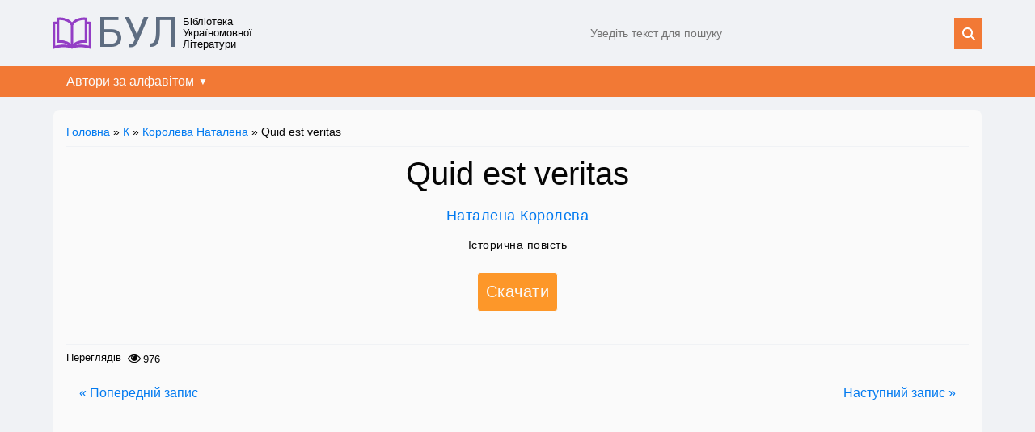

--- FILE ---
content_type: text/html; charset=UTF-8
request_url: https://bul.in.ua/k/koroleva-natalena/quid-est-veritas/
body_size: 3705
content:
<!DOCTYPE html>
<html lang="uk">

<head>
    <title>Читати Наталена Королева «Quid est veritas» :: БУЛ</title>
    <meta name="description" content="" />
    <meta property="og:title" content="Читати Наталена Королева «Quid est veritas» :: БУЛ">
    <meta property="og:description" content="">
    <meta property="og:locale" content="uk_UA">
    <meta property="og:type" content="article">
    <meta property="og:url" content="https://bul.in.ua/k/koroleva-natalena/quid-est-veritas/">
    <meta charset="utf-8">
<meta name="viewport" content="width=device-width,initial-scale=1">
<meta name="author" content="БУЛ" />
<link rel="icon" href="https://bul.in.ua/favicon.ico" sizes="any">
<link rel="icon" href="https://bul.in.ua/favicon.svg" type="image/svg+xml">
<link rel="stylesheet" href="https://bul.in.ua/wp-content/themes/wujko/style.css?v2.7" />
<link rel="stylesheet" href="https://bul.in.ua/wp-content/themes/wujko/print.css" media="print">
<script src="https://bul.in.ua/wp-content/themes/wujko/main.js?v1.0" async></script>
<script src="https://pagead2.googlesyndication.com/pagead/js/adsbygoogle.js?client=ca-pub-2205930720603155" async crossorigin="anonymous"></script>    <link rel="canonical" href="https://bul.in.ua/k/koroleva-natalena/quid-est-veritas/">
</head>
<!-- Google tag (gtag.js) -->
<script async src="https://www.googletagmanager.com/gtag/js?id=G-B01XP0LRPF"></script>
<script>
window.dataLayer = window.dataLayer || [];

function gtag() {
    dataLayer.push(arguments);
}
gtag('js', new Date());

gtag('config', 'G-B01XP0LRPF');
</script>

<body>
    <input type="hidden" id="js-page-type" value="post">
    <input type="hidden" id="js-post-title" value="Наталена Королева «Quid est veritas»">
    <input type="hidden" id="js-post-id" value="6320">
    <input type="hidden" id="js-post-url" value="https://bul.in.ua/k/koroleva-natalena/quid-est-veritas/">
    <div class="container">
        <header class="header">
    <div class="wrapper header__container">
        <div class="header__left">
            <a class="header__logo" href="https://bul.in.ua">БУЛ</a>
            <span class="header__slogan">Бібліотека Україномовної Літератури</span>
        </div>
        <div class="header__right">
            <form class="header__search search-form" role="search" method="get" action="https://bul.in.ua">
                <input class="search-form__input" type="text" name="s" id="s" maxlength="30" placeholder="Уведіть текст для пошуку" required>
                <input class="search-form__submit" type="submit" value="" />
            </form>
        </div>
    </div>
    <nav class="navigation">
    <ul class="wrapper menu">
        <li class="menu__item">
            <input class="menu__cb" id="sm1" type="checkbox">
            <label for="sm1" class="menu__lb">Автори за алфавітом</label>
            <ul class="menu__submenu">
                <li class="menu__item">
                    <a href="/lib/a" class="menu__link">А</a>
                </li>
                <li class="menu__item">
                    <a href="/lib/b" class="menu__link">Б</a>
                </li>
                <li class="menu__item">
                    <a href="/lib/v" class="menu__link">В</a>
                </li>
                <li class="menu__item">
                    <a href="/lib/h" class="menu__link">Г</a>
                </li>
                <li class="menu__item">
                    <a href="/lib/hh" class="menu__link">Ґ</a>
                </li>
                <li class="menu__item">
                    <a href="/lib/d" class="menu__link">Д</a>
                </li>
                <li class="menu__item">
                    <a href="/lib/e" class="menu__link">Е</a>
                </li>
                <li class="menu__item">
                    <a href="/lib/je" class="menu__link">Є</a>
                </li>
                <li class="menu__item">
                    <a href="/lib/zh" class="menu__link">Ж</a>
                </li>
                <li class="menu__item">
                    <a href="/lib/z" class="menu__link">З</a>
                </li>
                <li class="menu__item">
                    <a href="/lib/i" class="menu__link">І</a>
                </li>
                <li class="menu__item">
                    <a href="/lib/j" class="menu__link">Й</a>
                </li>
                <li class="menu__item">
                    <a href="/lib/k" class="menu__link">К</a>
                </li>
                <li class="menu__item">
                    <a href="/lib/l" class="menu__link">Л</a>
                </li>
                <li class="menu__item">
                    <a href="/lib/m" class="menu__link">М</a>
                </li>
                <li class="menu__item">
                    <a href="/lib/n" class="menu__link">Н</a>
                </li>
                <li class="menu__item">
                    <a href="/lib/o" class="menu__link">О</a>
                </li>
                <li class="menu__item">
                    <a href="/lib/p" class="menu__link">П</a>
                </li>
                <li class="menu__item">
                    <a href="/lib/r" class="menu__link">Р</a>
                </li>
                <li class="menu__item">
                    <a href="/lib/s" class="menu__link">С</a>
                </li>
                <li class="menu__item">
                    <a href="/lib/t" class="menu__link">Т</a>
                </li>
                <li class="menu__item">
                    <a href="/lib/u" class="menu__link">У</a>
                </li>
                <li class="menu__item">
                    <a href="/lib/f" class="menu__link">Ф</a>
                </li>
                <li class="menu__item">
                    <a href="/lib/kh" class="menu__link">Х</a>
                </li>
                <li class="menu__item">
                    <a href="/lib/c" class="menu__link">Ц</a>
                </li>
                <li class="menu__item">
                    <a href="/lib/ch" class="menu__link">Ч</a>
                </li>
                <li class="menu__item">
                    <a href="/lib/sh" class="menu__link">Ш</a>
                </li>
                <li class="menu__item">
                    <a href="/lib/shch" class="menu__link">Щ</a>
                </li>
                <li class="menu__item">
                    <a href="/lib/ju" class="menu__link">Ю</a>
                </li>
                <li class="menu__item">
                    <a href="/lib/ja" class="menu__link">Я</a>
                </li>
            </ul>
        </li>
    </ul>
</nav></header>
	<style>img:is([sizes="auto" i], [sizes^="auto," i]) { contain-intrinsic-size: 3000px 1500px }</style>
	        <main>
            <div class="main wrapper">
                <section class="section">
                    <div class="breadcrumbs">
    <a href="/" rel="nofollow">Головна</a>&nbsp;»&nbsp;<a href="https://bul.in.ua/lib/k/">К</a> » <a href="https://bul.in.ua/lib/k/koroleva-natalena/">Королева Наталена</a> » Quid est veritas</div>                    <section class="post">
                        <div class="post-content">
                                                        <h1 class="post-title">Quid est veritas</h1>
                            <div class="post-details">
                                <a class="post-author" href="https://bul.in.ua/lib/k/koroleva-natalena/">
                                    Наталена Королева                                </a>
                                <div class="post-type">
                                    Історична повість                                </div>
                                <div class="post-thumb">
                                                                    </div>
                                                                <a class="ui-btn ui-btn--big" href="https://drive.google.com/uc?id=1waXndDLekpOWkS3EWn6WtIGj6r3H7fQj&export=download" target="_blank" download>Скачати</a>
                                                                                            </div>
                                                                                    <div id="js-post-content">
                                                            </div>
                        </div>

                        
                                                <div class="post-stats">
                            <div class="post-stats__item mr-auto">
                                <span class="post-stats__title">Переглядів</span>
                                <span class="icon-eye">976</span>
                            </div>
                                                        <div class="post-stats__item">
                                <button type="button" id="js-share-btn" class="post-stats__btn icon-share" style="display:none;">
                                    <span class="post-stats__title">Поділитися</span>
                                </button>
                            </div>
                        </div>
                                                <div class="d-flex justify-content-between align-items-center">
                            <div class="p-4">
                                <a href="https://bul.in.ua/k/koroleva-natalena/bez-korinnja/" rel="prev">« Попередній запис</a>                            </div>
                            <div class="ml-auto p-4">
                                <a href="https://bul.in.ua/k/koroleva-natalena/1313_povist/" rel="next">Наступний запис »</a>                            </div>
                        </div>
                                                <!-- TODO Move into main.js -->
                        <script>
                        if (navigator.share) {
                            const shareBtn = document.querySelector('#js-share-btn');
                            shareBtn.style.display = 'inline-block';
                            shareBtn.addEventListener('click', () => {
                                const shareOptions = {
                                    title: document.title,
                                    url: document.location.href,
                                }
                                navigator.share(shareOptions)
                                    .catch((error) => console.log('Sharing failed', error));
                            })
                        }
                        </script>
                    </section>
                </section>
                <section class="informer-list">
    <section class="informer">
        <h3 class="informer__title">Популярне</h3>
        <ul class="informer__list">
            <li class="informer__item">
    <a class="informer__link" href="https://bul.in.ua/ch/chemeris-valentin/vitka-pljus-galja-abo-povist-pro-pershe-kokhannja/">
        Вітька + Галя, або Повість про перше кохання    </a>
</li>
<li class="informer__item">
    <a class="informer__link" href="https://bul.in.ua/b/bodler-sharl/albatros/">
        Альбатрос    </a>
</li>
<li class="informer__item">
    <a class="informer__link" href="https://bul.in.ua/r/rutkivskij-volodimir/storozhova-zastava/">
        Сторожова застава    </a>
</li>
<li class="informer__item">
    <a class="informer__link" href="https://bul.in.ua/m/menzatjuk-zirka/taemnicja-kozackoji-shabli/">
        Таємниця козацької шаблі    </a>
</li>
<li class="informer__item">
    <a class="informer__link" href="https://bul.in.ua/b/bichuja-nina/shpaga-slavka-berkuti/">
        Шпага Славка Беркути    </a>
</li>
<li class="informer__item">
    <a class="informer__link" href="https://bul.in.ua/l/lindgren-astrid/mio-mij-mio/">
        Міо, мій Міо    </a>
</li>
<li class="informer__item">
    <a class="informer__link" href="https://bul.in.ua/l/larri-jan/nezvichajni-prigodi-karika-ta-vali/">
        Незвичайні пригоди Карика та Валі    </a>
</li>
<li class="informer__item">
    <a class="informer__link" href="https://bul.in.ua/v/vinhranovskij-mikola/gusenjatko/">
        Гусенятко    </a>
</li>
<li class="informer__item">
    <a class="informer__link" href="https://bul.in.ua/s/skovoroda-grigorij/bdzhola-ta-shershen/">
        Бджола та Шершень    </a>
</li>
<li class="informer__item">
    <a class="informer__link" href="https://bul.in.ua/h/gejne-genrikh/koli-nastav-chudovij-maj/">
        Коли настав чудовий май&#8230;    </a>
</li>
        </ul>
    </section>
    <section class="informer">
        <h3 class="informer__title">Нове</h3>
        <ul class="informer__list">
            <li class="informer__item"><a class="informer__link" href="https://bul.in.ua/s/sabatini-rafael/khronika-kapitana-blada/">Хроніка капітана Блада</a></li><li class="informer__item"><a class="informer__link" href="https://bul.in.ua/ja/yakobsen-yens-peter/nils-liune/">Нільс Люне</a></li><li class="informer__item"><a class="informer__link" href="https://bul.in.ua/ja/yakobsen-yens-peter/pani-mariia-hrubbe/">Пані Марія Груббе</a></li><li class="informer__item"><a class="informer__link" href="https://bul.in.ua/m/miksat-kalman/dyvnyi-shliub/">Дивний шлюб</a></li><li class="informer__item"><a class="informer__link" href="https://bul.in.ua/h/hucalo-jevhen/poklyk/">Поклик</a></li><li class="informer__item"><a class="informer__link" href="https://bul.in.ua/h/hucalo-jevhen/nimak/">Німак</a></li><li class="informer__item"><a class="informer__link" href="https://bul.in.ua/h/hucalo-jevhen/uzhe-tsvitut-dereva/">Уже цвітуть дерева</a></li><li class="informer__item"><a class="informer__link" href="https://bul.in.ua/h/hucalo-jevhen/materyne-svitle-osiaiane-lytse/">Материне світле, осяяне лице</a></li><li class="informer__item"><a class="informer__link" href="https://bul.in.ua/h/hucalo-jevhen/chorna-zemlia/">Чорна земля</a></li><li class="informer__item"><a class="informer__link" href="https://bul.in.ua/h/hucalo-jevhen/khai-sobi-tsvite/">Хай собі цвіте&#8230;</a></li>        </ul>
    </section>
</section>
            </div>
                        <!-- TODO Move into main.js -->
            <script src="https://bul.in.ua/wp-content/themes/wujko/assets/js/TextSetter/index.js?v1.1" type="module"></script>
        </main>
        <footer class="footer">
    <div class="wrapper footer__container">
        <div class="footer__copyright">&copy; БУЛ, 2018-2026</div>
        <div class="footer__contacts icon-mail"><a href="mailto:contact.bul.in.ua@gmail.com">Надіслати листа</a></div>
    </div>
</footer>
<script type="speculationrules">
{"prefetch":[{"source":"document","where":{"and":[{"href_matches":"\/*"},{"not":{"href_matches":["\/wp-*.php","\/wp-admin\/*","\/wp-content\/uploads\/*","\/wp-content\/*","\/wp-content\/plugins\/*","\/wp-content\/themes\/wujko\/*","\/*\\?(.+)"]}},{"not":{"selector_matches":"a[rel~=\"nofollow\"]"}},{"not":{"selector_matches":".no-prefetch, .no-prefetch a"}}]},"eagerness":"conservative"}]}
</script>
    </div>
</body>

</html>

--- FILE ---
content_type: text/html; charset=utf-8
request_url: https://www.google.com/recaptcha/api2/aframe
body_size: 268
content:
<!DOCTYPE HTML><html><head><meta http-equiv="content-type" content="text/html; charset=UTF-8"></head><body><script nonce="fpiFVhJEOVDVkqzVVM41BA">/** Anti-fraud and anti-abuse applications only. See google.com/recaptcha */ try{var clients={'sodar':'https://pagead2.googlesyndication.com/pagead/sodar?'};window.addEventListener("message",function(a){try{if(a.source===window.parent){var b=JSON.parse(a.data);var c=clients[b['id']];if(c){var d=document.createElement('img');d.src=c+b['params']+'&rc='+(localStorage.getItem("rc::a")?sessionStorage.getItem("rc::b"):"");window.document.body.appendChild(d);sessionStorage.setItem("rc::e",parseInt(sessionStorage.getItem("rc::e")||0)+1);localStorage.setItem("rc::h",'1769015995651');}}}catch(b){}});window.parent.postMessage("_grecaptcha_ready", "*");}catch(b){}</script></body></html>